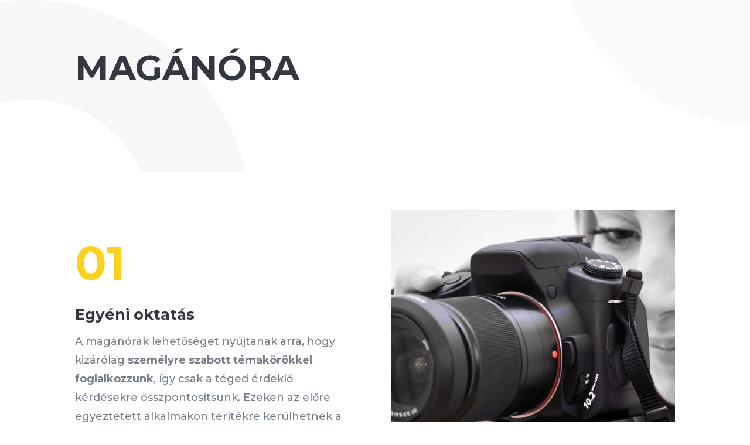

--- FILE ---
content_type: text/css; charset=utf-8
request_url: https://digitalisfotosuli.hu/wp-content/cache/minify/bdf5a.css
body_size: 167
content:
.et_fixed_nav #main-header.et-fixed-header{position:fixed;background:rgba(255,255,255,0.9);height:55px}.et-fixed-header .logo_container{height:55px}.et-fixed-header .mobile_menu_bar{padding-bottom:5px}#logo,.et-fixed-header #logo{max-height:80%}